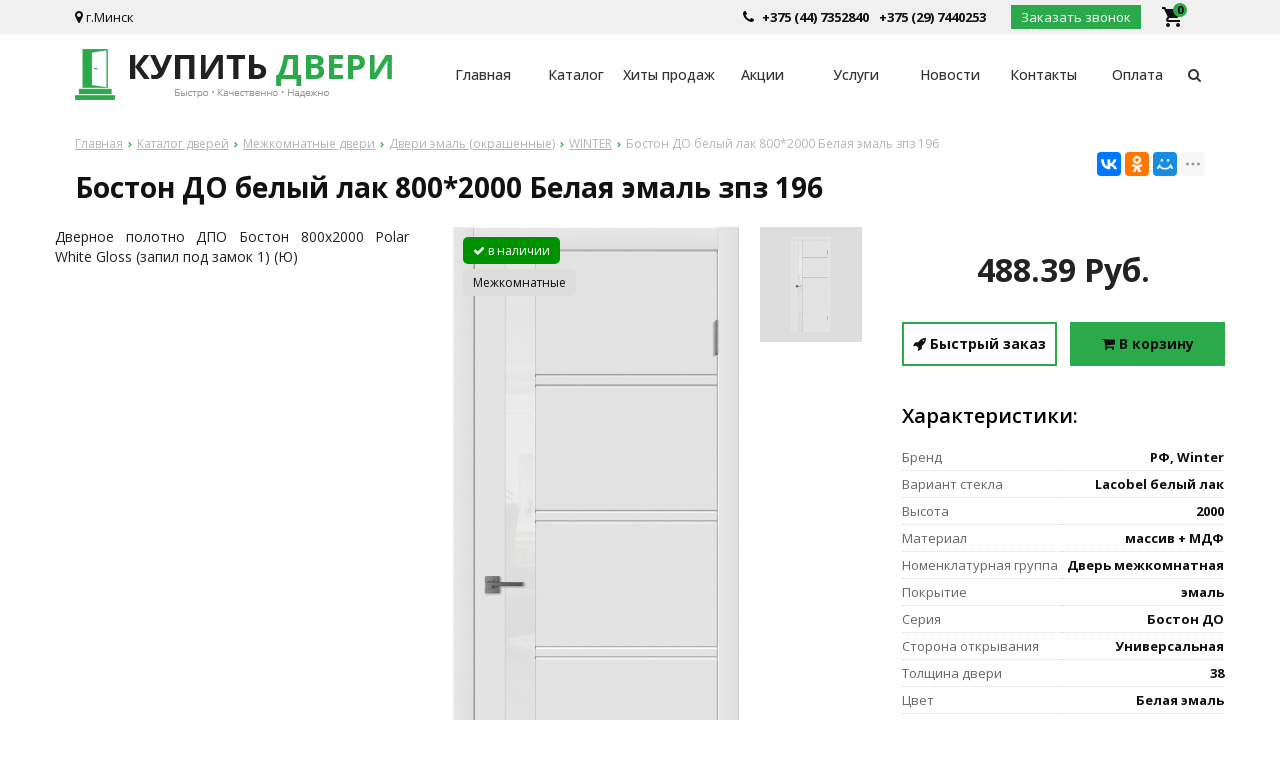

--- FILE ---
content_type: text/html; charset=UTF-8
request_url: https://kupit-dveri.by/product/p_boston_do_belyy_lak_800_2000_belaya_emal_196
body_size: 7607
content:
<!DOCTYPE html>
<html lang="ru">
<head>
	<title>Бостон ДО белый лак 800*2000 Белая эмаль зпз 196</title>
	<meta charset="UTF-8">
    <meta name="mailru-domain" content="eSD7gTrckOnEZD4B" />
        <meta name="description" content="Бостон ДО белый лак 800*2000 Белая эмаль зпз 196">
	<meta name="viewport" content="width=device-width, initial-scale=1.0">
    <meta name="robots" content="ALL">
    <meta name="yandex-verification" content="1d469ba4684ea310" />
<meta name="google-site-verification" content="ByvQU1Ph4HN2AeQM2q0MuqffXg3SoCcfvK-URejXBcs" />	<!--[if lt IE 9]>
	 <script>
	  var e = ("article,aside,content,figcaption,figure,footer,header,hgroup,nav,section,time").split(',');
	  for (var i = 0; i < e.length; i++) {
	    document.createElement(e[i]);
	  }
	 </script>
	<![endif]-->
	<!--[if lt IE 9]> 
	 <script src="https://html5shiv.googlecode.com/svn/trunk/html5.js"></script> 
	<![endif]-->
	<link href="https://fonts.googleapis.com/icon?family=Material+Icons" rel="stylesheet">
    <link href="https://fonts.googleapis.com/css?family=Open+Sans:300italic,400italic,600italic,700italic,800italic,400,300,500,600,700,800&subset=latin,cyrillic-ext" type="text/css"  rel="stylesheet" />
    <link rel="stylesheet" href="/media/css/doors/icons.css" media="all">
<link rel="stylesheet" href="/media/css/doors/style.css" media="all">
<link rel="stylesheet" href="/media/css/doors/style_mobile.css" media="all">
    <link rel="stylesheet" href="/media/css/content.css" media="all">
	<link rel="stylesheet" href="/media/css/font-awesome.min.css">
    <link rel="stylesheet" href="/media/css/jquery.bxslider.css">
    <link rel="stylesheet" type="text/css" href="/media/js/highslide.css" />
    <link rel="stylesheet" type="text/css" href="/media/js/jquery.fancybox.min.css">


	<script src="https://code.jquery.com/jquery-1.6.3.min.js"></script>
	<script src="https://ajax.googleapis.com/ajax/libs/jquery/1.8.2/jquery.min.js"></script>
    <script src="/media/js/nav-sundoor.js"></script>

    <script src="/media/js/jquery.bxslider.js"></script>
	<script src="/media/js/jquery.maskedinput.js"></script>
    <script src="/media/js/images.js"></script>
    <script src="/media/js/cart.js"></script>
	<script src="/media/js/mobile.js"></script>
	<script>
		$(document).ready(function(){
	  $('.slider').bxSlider({
	    slideWidth: $(window).width(),
	    minSlides: 1,
	    maxSlides: 1,
        auto: true,
        pause : 5000,
	    slideMargin: 0
	  });
	});
	</script>
    <script src="/media/js/mask_phones.js"></script>
    <script src="/media/js/highslide-full.js"></script>
    <script>
        hs.graphicsDir = '/media/js/graphics/';
        hs.align = 'center';
        hs.transitions = ['expand', 'crossfade'];
        hs.outlineType = 'rounded-white';
        hs.fadeInOut = true;
        hs.dimmingOpacity = 0.75;
        hs.useBox = true;
        hs.width = 640;
        hs.height = 480;
        hs.addSlideshow({
            interval: 5000,
            repeat: false,
            useControls: true,
            fixedControls: 'fit',
            overlayOptions: {
                opacity: 1,
                position: 'bottom center',
                hideOnMouseOut: true
            }
        });
    </script></head>
<body>
<div class="big-search-form modal">
    <div class="container">
        <form class="search-form" action="/search" method="GET">
            <input type="text" name="q" placeholder="Поиск" required="required" value="">
            <input type="submit" class="material-icons" value="search">
        </form>
        <a class="close-modal"><i class="fa fa-times"></i></a>
    </div>
</div>
<div class="outer-block block-header">
    <div class="container">
        <div class="sub-head">
                            <div class="adress">
                    <i class="fa fa-map-marker" aria-hidden="true"></i>
                    г.Минск                </div>
            
                            <a href="/cart" class="basket-top">
                    <i class="material-icons">local_grocery_store</i>
                    <span>0</span>
                </a>
            
            <a class="phone-order">Заказать звонок</a>
            <div class="phones phones-1">
                <i class="fa fa-phone" aria-hidden="true"></i>
                                                                            <a href="tel:+375297440253">
                            <div class="phones-img-2">
                                                                                            </div>
                            +375 (29) 7440253                            <div class="phones-img-1">
                                <img src="/media/images/mts.png"/>                                                                                            </div>
                        </a>
                                            <a href="tel:+375447352840">
                            <div class="phones-img-2">
                                                                                            </div>
                            +375 (44) 7352840                            <div class="phones-img-1">
                                                                <img src="/media/images/velcom.png"/>                                                            </div>
                        </a>
                                                </div>
        </div>
    </div>
</div>

<div class="outer-block nav-block">
    <div class="container">
        <div class="main-bg nav">
            <a class="button_mobile"><i class="fa fa-bars"></i></a>
            <a href="/" class="logo" >
                <img src="/images/logo.png" alt=""/>
            </a>
            <nav class="nav-1">
                <ul>
                    <li ><a href="/" >Главная</a></li>
                                            <li ><a href="/catalog">Каталог </a></li><li ><a href="/hits-sales">Хиты продаж </a></li><li ><a href="/shares">Акции </a></li><li ><a href="/services">Услуги </a></li><li ><a href="/news">Новости </a></li><li ><a href="/">Контакты </a></li><li ><a href="/oplati">Оплата </a></li>                                        <li class="search-order" style="width:20px"><a><i class="fa fa-search"></i></a></li>
                </ul>
            </nav>

            <div class="phones-mobile">
                                <a href="tel:+375297440253">
                    <i class="fa fa-phone" aria-hidden="true"></i>
                    +375 (29) 7440253                </a>
                                                                                <a href="tel:+375447352840">
                            +375 (44) 7352840                        </a>
                                                </div>
        </div>
    </div>
</div>

<script>
    $(document).ready(function(){
        $('.search-order').live('click',function(){
            if ($(window)) to_top = 0;
            var top = $(window).scrollTop()+to_top;
            $('.big-search-form').css('top',top+'px');
            $('.bg').fadeTo(400,1);
            $('.big-search-form').slideToggle(400);
        });
    });
</script>

    <div class="outer-block block-breadcrumb">
    	<div class="container">
    		<div class="page_caption white-bg">
        	   	<ul class="breadcrumb">
        	   		<li itemscope itemtype="http://data-vocabulary.org/Breadcrumb"><a href="https://kupit-dveri.by/" itemprop="url"><span itemprop="title">Главная</span></a></li><li itemscope itemtype="http://data-vocabulary.org/Breadcrumb"><a href="https://kupit-dveri.by/catalog" itemprop="url"><span itemprop="title">Каталог дверей</span></a></li><li itemscope itemtype="http://data-vocabulary.org/Breadcrumb"><a href="https://kupit-dveri.by/catalog/interior-door" itemprop="url"><span itemprop="title">Межкомнатные двери</span></a></li><li itemscope itemtype="http://data-vocabulary.org/Breadcrumb"><a href="https://kupit-dveri.by/catalog/veri-emal-okrashennye-223993" itemprop="url"><span itemprop="title">Двери эмаль (окрашенные)</span></a></li><li itemscope itemtype="http://data-vocabulary.org/Breadcrumb"><a href="https://kupit-dveri.by/catalog/winter-884856" itemprop="url"><span itemprop="title">WINTER</span></a></li><li itemscope itemtype="http://data-vocabulary.org/Breadcrumb"><span itemscope itemtype="http://data-vocabulary.org/Breadcrumb"><span itemprop="title">Бостон ДО белый лак 800*2000 Белая эмаль зпз 196</span></span></li>        	   	</ul>
               	<h1>Бостон ДО белый лак 800*2000 Белая эмаль зпз 196</h1>
                                <div class="share">
                    <script src="//yastatic.net/es5-shims/0.0.2/es5-shims.min.js"></script>
                    <script src="//yastatic.net/share2/share.js"></script>
                    <div class="ya-share2" data-services="vkontakte,facebook,odnoklassniki,moimir,gplus,twitter,linkedin,tumblr,viber,whatsapp,skype,telegram" data-limit="3"></div>
                </div>
                    		</div>
    	</div>
    </div>
    

<div class="wrapper-main">
    <script src='/media/js/jquery.elevatezoom.js'></script>
<script src='/media/js/ComplectProduct.js'></script>
<script src="/media/js/jquery.fancybox.min.js"></script>




<div class="outer-block product-page">
    <div class="container">

        <div class="product-main-info">

            <div class="product-main-description shadowblock">
                Дверное полотно ДПО Бостон 800х2000 Polar White Gloss (запил под замок 1) (Ю)            </div>
            

        </div>
        <div class="main-images shadowblock">
            <div class="product-item-types">
                <span class="in-stock"><i class="fa fa-check"></i> в наличии</span>                                
                                <span class="door-type in-room">Межкомнатные</span>

            </div>
            <div class="main-image">
                <a data-fancybox="test-srcset"
                   data-type="image"
                   data-srcset="/images/products/4b1bc208a37f88366bcceaa71938db53.jpg"
                   href="/images/products/4b1bc208a37f88366bcceaa71938db53.jpg"
                   id="change"
                   class="not-rotated"
                >
                    <img id="zoom_01" src="/images/products/4b1bc208a37f88366bcceaa71938db53.jpg" />
                </a>
                            </div>
            
            <div class="product-main-utc less-img">
                <a class="active" data-color-id="default">

                                        <img src="/images/products/4b1bc208a37f88366bcceaa71938db53.jpg">
                </a>
                            </div>
        </div>

        <div class="product-right">
            <div class="price">

                                    <strong>488.39 Руб. </strong>
                
                <div class="actions-user">
                    <a class="quick-order" id="in-click" data-id="4129"><i class="fa fa-rocket"></i> Быстрый заказ</a>
                    <a class="addtocart" id="add-to-cart" data-id="4129"><i class="fa fa-shopping-cart"></i> В корзину</a>                </div>
            </div>
            <div class="product-share-content"></div>

                            <div class="product-main-options shadowblock">
                    <h2>Характеристики:</h2>
                    <table>
                                                                                    <tr>
                                    <td>Бренд</td>
                                    <td>
                                        РФ, Winter                                    </td>
                                </tr>
                                                                                                                <tr>
                                    <td>Вариант стекла</td>
                                    <td>
                                        Lacobel белый лак                                    </td>
                                </tr>
                                                                                                                <tr>
                                    <td>Высота</td>
                                    <td>
                                        2000                                    </td>
                                </tr>
                                                                                                                <tr>
                                    <td>Материал</td>
                                    <td>
                                        массив + МДФ                                    </td>
                                </tr>
                                                                                                                <tr>
                                    <td>Номенклатурная группа</td>
                                    <td>
                                        Дверь межкомнатная                                    </td>
                                </tr>
                                                                                                                <tr>
                                    <td>Покрытие</td>
                                    <td>
                                        эмаль                                    </td>
                                </tr>
                                                                                                                <tr>
                                    <td>Серия</td>
                                    <td>
                                        Бостон ДО                                    </td>
                                </tr>
                                                                                                                <tr>
                                    <td>Сторона открывания</td>
                                    <td>
                                        Универсальная                                    </td>
                                </tr>
                                                                                                                <tr>
                                    <td>Толщина двери</td>
                                    <td>
                                        38                                    </td>
                                </tr>
                                                                                                                <tr>
                                    <td>Цвет</td>
                                    <td>
                                        Белая эмаль                                    </td>
                                </tr>
                                                                                                                <tr>
                                    <td>Цвет Сгрупиированный</td>
                                    <td>
                                        Белый и светлый                                    </td>
                                </tr>
                                                                                                                <tr>
                                    <td>Ширина</td>
                                    <td>
                                        800                                    </td>
                                </tr>
                                                                        </table>
                                    </div>
                    </div>




            </div>

</div>
<!--
<div class="outer-block product-banner banner-fixed">
    <div class="container">
        <div class="product-banner-images">

                        <img src="/images/products/4b1bc208a37f88366bcceaa71938db53.jpg" />
        </div>
        <div class="product-banner-name">
            <strong>Бостон ДО белый лак 800*2000 Белая эмаль зпз 196</strong>
                    </div>
        <div class="product-banner-price">
            <span>Стоимость</span>
            <strong>488.39 BYN</strong>
        </div>
        <div class="product-banner-actions">
            <a id="in-click" data-id="4129"><i class="fa fa-rocket"></i> Быстрый заказ</a>
            <a id="add-to-cart" data-id="4129"><i class="fa fa-shopping-cart"></i> Добавить в корзину</a>
        </div>
    </div>
</div>-->
<div class="outer-block similar-products">
    <h3>Похожие модели</h3>
    <div class="container">
                <div class="similar-4">
                        <div class="similar-product shadowblock">
                <a href="/product/p_barselona_1_do_matovoe_s_risunkom_800_2000_belaya_emal_196" class="catalog-images">
                                        <img src="/images/products/d03a9783c1431311eb5d340c1d14df24.jpg">
                </a>
                <a href="/product/p_barselona_1_do_matovoe_s_risunkom_800_2000_belaya_emal_196" class="catalog-item-name">Барселона 1 ДО матовое с рисунком 800*2000 Белая эмаль зпз 196</a>
                <div class="catalog-item-price">
                    488,39 руб.                </div>
            </div>
                                    <div class="similar-product shadowblock">
                <a href="/product/p_florida_do_matovoe_800_2000_belaya_emal_196" class="catalog-images">
                                        <img src="/images/products/161a878a3701a754e76fa1113165f89f.jpg">
                </a>
                <a href="/product/p_florida_do_matovoe_800_2000_belaya_emal_196" class="catalog-item-name">Флорида ДО матовое 800*2000 Белая эмаль зпз 196</a>
                <div class="catalog-item-price">
                    488,39 руб.                </div>
            </div>
                                    <div class="similar-product shadowblock">
                <a href="/product/p_barselona_2_do_matovoe_s_risunkom_800_2000_belaya_emal_196" class="catalog-images">
                                        <img src="/images/products/b44e8f9ec9ff711ef46c886660136365.jpg">
                </a>
                <a href="/product/p_barselona_2_do_matovoe_s_risunkom_800_2000_belaya_emal_196" class="catalog-item-name">Барселона 2 ДО матовое с рисунком 800*2000 Белая эмаль зпз 196</a>
                <div class="catalog-item-price">
                    488,39 руб.                </div>
            </div>
                                    <div class="similar-product shadowblock">
                <a href="/product/p_flet_2_dg_800_2000_belaya_emal_196" class="catalog-images">
                                        <img src="/images/products/663181a12922ccf0e384b9ec5ed5e680.jpg">
                </a>
                <a href="/product/p_flet_2_dg_800_2000_belaya_emal_196" class="catalog-item-name">Флэт 2 ДГ 800*2000 Белая эмаль зпз 196</a>
                <div class="catalog-item-price">
                    488,39 руб.                </div>
            </div>
                                </div>
    </div>
</div>
<script>
    $(document).ready(function(){
        var windowHeight = $(document).height();
        $(window).scroll(function () {

            var scrollTop = $(window).scrollTop();


            var fh = $('.footer').height() + $('.product-banner').height() + $('.similar-products').height();
            var scrolled = windowHeight -  scrollTop - $(window).height()-fh+160;

            if (scrolled > 10) {
                $('.product-banner').addClass('banner-fixed');
            }
            else $('.product-banner').removeClass('banner-fixed');

        });
        $('.change-view').click(function(){
            var $time = 200;
            var i1 = $(this).parent().children('a.flipped');
            var i2 = $(this).parent().children('a:not(.flipped):not(.change-view)');
            var e= $(this);
            if ($('.main-image a:first-child').hasClass('flipped')) var text = 'снаружи';
            else var text = 'внутри';
            e.html('<i class="fa fa-refresh" aria-hidden="true"></i> <span>Посмотреть '+text+'</span>');
            setTimeout(function() {i1.stop(true,false).removeAttr('style').addClass('not-rotated').removeClass('flipped', {duration:$time})},$time);
            i2.stop(true,false).removeAttr('style').addClass('flipped').removeClass('not-rotated', {duration:$time});

        });
        $('.show-table').click(function(){
           $('.show-table').removeClass('active');
           $(this).addClass('active');
           var id = $(this).data('table');
                          $('.group-table').removeClass('active');
               $('.groups-table-'+id).addClass('active');


        });
        $('.product-main-utc a').click(function(){
            $('.product-main-utc a').removeClass('active');
            $(this).addClass('active');
            var l = $(this).children('img').length;
            var i1 = $(this).children('img:first-child').attr('src');
            var i2 = $(this).children('img:last-child').attr('src');
            $('.main-image a:first-child img').attr('src',i2);
            $('.product-banner-images img:first-child').attr('src',i1);
            $('.product-banner-images img:last-child').attr('src',i2);
            $('.main-image a:first-child').attr('href',i2);
            $('.main-image a:not(:first-child):last-child img').attr('src',i1);
            $('.main-image a:not(:first-child):last-child').attr('href',i1);
            console.log(i1+' '+i2);
        });
    });
</script>
<script>
    $(document).ready(function(){
        $('.check-rate').live('click',function(){
            var rate = $(this).data('rate');
            $('#review-create-rate').val(rate);
            $('.check-rate').removeClass('active');
            $(this).addClass('active');
        });

        $('#send-review-form').live('click',function(){
            var rate = $('#review-create-rate').val();
            var name = $('#review-create-name').val();
            var content = $('#review-create-content').val();
            var item = $(this);
            if (name.length < 3 || content.length < 3 || rate <1 || rate > 5) alert('Заполните все поля!');
            else
            {
                item.removeAttr('id');
                $.ajax({
                    url: '#',
                    dataType: 'json',
                    data: 'action=create_review' + '&rate='+rate+'&name='+name+'&content='+content,
                    type: 'POST',
                    beforeSend: function(){
                        item.html('<i class="fa fa-spinner fa-spin"></i>');
                    },
                    success:
                        function(data){
                            $('.review-form-success').fadeTo(0,1);
                            $('.review-form').remove();
                        },
                    error:
                        function(data){
                            item.html('Добавить');
                            item.attr('id','send-review-form');
                            alert('Ошибка при выполнении операции');
                        },
                });
            }
        });


    });
</script>

<div class="found-cheaper-form modal">
	<div class="modal-header">
		<span>Нашли дешевле?</span>
		<a class="close-modal"><i class="fa fa-times"></i></a>
	</div>
	<div class="modal-content">
		<div class="line">
			<span>Ваше имя: <em>*</em></span>
			<input type="text" id="cheaper-name">
		</div>
		<div class="line">
			<span>Ваш контактный телефон: <em>*</em></span>
			<input type="text" id="cheaper-phone" class="phone-masked">
		</div>

		<div class="line">
			<span>Название товара: <em>*</em></span>
			<input type="text" id="cheaper-product" disabled="disabled" value="Бостон ДО белый лак 800*2000 Белая эмаль зпз 196">
		</div>

		<div class="line">
			<span>Ссылка на товар другого магазина: <em>*</em></span>
			<input type="text" id="cheaper-link">
		</div>
		<div class="line">
			<span>Сообщение:</span>
			<textarea id="cheaper-message"></textarea>
		</div>

		<a class="send-modal-form" id="send-cheaper">Отправить</a>
	</div>
</div><div class="buy-1-click modal">
	<div class="modal-header">
		<span>Купить в 1 клик</span>
		<a class="close-modal"><i class="fa fa-times"></i></a>
	</div>
	<div class="modal-content">
		<div class="line">
			<span>Ваше имя: </span>
			<input type="text" id="buy-1-click-name">
		</div>
		<div class="line">
			<span>Ваш контактный телефон: <em>*</em></span>
			<input type="text" id="buy-1-click-phone" class="phone-masked">
		</div>


        <div id="complects_buy" data-type="" style="display:none">

        </div>
		<a class="send-modal-form" id="send-buy-1-click">Отправить</a>
	</div>
</div>
</div>


<div class="outer-block footer">
    <div class="container">
        <div class="f-col-1">
            <a href="/"><img src="/images/logo.png" alt="" /></a>
        </div>
        <div class="f-col-2">
            <div>
                <strong>Каталог</strong>
                    <a href="/catalog/metalyuks-standart">Металюкс РБ «Стандарт»</a>
                    <a href="/catalog/metalyuks-trend">Металюкс РБ «Тренд»</a>
                    <a href="/catalog/metalyuks-rb-triumf">Металюкс РБ «Триумф»</a>
                    <a href="/catalog/metalyuks-rb-elit">Металюкс РБ «Элит»</a>
                <a href="/catalog/staller-rb">Сталлер (РБ)</a>
                <a href="/catalog/sobstvennoe-proizvodstvo">Собственное производство</a>
            </div>
            <div>
                <strong>Информация</strong>
                <a href="/services/dostavka">Доставка</a>
                <a href="/services/zamer">Замер и установка</a>
                <a href="/news">Статьи</a>
                <a href="/contacts">Контакты</a>
            </div>
            <div>
                <strong>Контакты</strong>
                <div class="f-phones">
                    
                    <a href="tel:+375297440253"> +375 (29) 7440253</a><br>
                    
                    <a href="tel:+375447352840"> +375 (44) 7352840</a><br>
                                    </div>
                <div class="f-adress">
                    Беларусь, Минск
                </div>
                <div class="f-work">
                    <p>Пн-Пт.: 10.00 - 20.00</p><p>Сб-Вс.: 10.00 - 18.00</p>                </div>
                <div class="f-email">
                    <a href="#">info@kupit-dveri.by</a>
                </div>
            </div>
        </div>

        <div class="footer-2">
            <span>2026 УНП 791156057 © ИП Петрусёв Евгений Александрович.<br>Торговый реестр №454044 от 1.07.2019<br>Могилевским районным исполнительным комитетом от 7 февраля 2019г.<br>Могилевский р-н АГ Кадино ул.Новосёлов 1А</span>
            <div class="f-socials"> <a href="#" target="_blank"><i class="fa fa-vk" aria-hidden="true"></i></a>                <a href="#" target="_blank"><i class="fa fa-odnoklassniki-square" aria-hidden="true"></i></a>                <a href="#" target="_blank"><i class="fa fa-facebook-square" aria-hidden="true"></i></a>                                <a href="#" target="_blank"><i class="fa fa-instagram" aria-hidden="true"></i></a>                                </div>
            <span>Разработка сайта <a href="https://dessites.by">DessitesBY</a></span>
        </div>
    </div>
</div>

<div id="ajax-result"></div>



<div class="phone-order-form modal">
    <div class="modal-header">
        <span>Заказать звонок</span>
        <a class="close-modal"><i class="fa fa-times"></i></a>
    </div>
    <div class="modal-content">
        <div class="line">
            <span>Ваше имя: </span>
            <input type="text" id="phone-order-name">
        </div>
        <div class="line">
            <span>Телефон: <em>*</em></span>
            <input type="text" id="phone-order-phone1" class="phone-masked">
        </div>
        <a class="send-modal-form" id="phone-order">Отправить</a>
    </div>
</div>
<div class="advice-order-form modal">
    <div class="modal-header">
        <span>Получить консультацию</span>
        <a class="close-modal"><i class="fa fa-times"></i></a>
    </div>
    <div class="modal-content">
        <div class="line">
            <span>Ваше имя:</span>
            <input type="text" id="phone-order-name3">
        </div>
        <div class="line">
            <span>Телефон: <em>*</em></span>
            <input type="text" id="phone-order-phone3" class="phone-masked">
        </div>

        <a class="send-modal-form" id="phone-order-advice">Отправить</a>
    </div>
</div>
<div class="get_price modal">
	<div class="modal-header">
		<span>Узнать цену товара</span>
		<a class="close-modal"><i class="fa fa-times"></i></a>
	</div>
	<div class="modal-content">
		<div class="line">
			<span>ФИО:</span>
			<input type="text">
		</div>
		<div class="line">
			<span>Ваш контактный телефон: <em>*</em></span>
			<input type="text" class="phone-masked">
		</div>



		<input type="hidden" id="product_name" />
		<a class="send-modal-form" id="get_price">Отправить</a>
	</div>
</div>
<script src="/media/js/forms.js"></script>
<script src="/media/js/catalog_heights.js"></script>


<!-- Yandex.Metrika counter -->
<script type="text/javascript" >
   (function(m,e,t,r,i,k,a){m[i]=m[i]||function(){(m[i].a=m[i].a||[]).push(arguments)};
   m[i].l=1*new Date();
   for (var j = 0; j < document.scripts.length; j++) {if (document.scripts[j].src === r) { return; }}
   k=e.createElement(t),a=e.getElementsByTagName(t)[0],k.async=1,k.src=r,a.parentNode.insertBefore(k,a)})
   (window, document, "script", "https://mc.yandex.ru/metrika/tag.js", "ym");

   ym(52522048, "init", {
        clickmap:true,
        trackLinks:true,
        accurateTrackBounce:true,
        webvisor:true,
        ecommerce:"dataLayer"
   });
</script>
<noscript><div><img src="https://mc.yandex.ru/watch/52522048" style="position:absolute; left:-9999px;" alt="" /></div></noscript>
<!-- /Yandex.Metrika counter --><!-- Global site tag (gtag.js) - Google Analytics -->
<script async src="https://www.googletagmanager.com/gtag/js?id=UA-131078729-20"></script>
<script>
  window.dataLayer = window.dataLayer || [];
  function gtag(){dataLayer.push(arguments);}
  gtag('js', new Date());

  gtag('config', 'UA-131078729-20');
</script>
<div style="display: none"></div>
<script>
    $( function() {
        function getMax(item, type)
        {
            data = item.attr('data-'+type);
            data = parseInt(data);
            return data;
        }
        $('.slider-range').each(function(){
            var min = parseInt($(this).data('min'));
            var max = parseInt($(this).data('max'));

            var min1 = parseInt($(this).data('value-start'));
            var max1 = parseInt($(this).data('value-end'));
            $(this).slider({
                range: true,
                min: min,
                max: max,
                values: [ min1, max1 ],
                slide: function( event, ui ) {
                    $(this).parent().prev().children('input:first-child').val(ui.values[ 0 ]);
                    $(this).parent().prev().children('input:last-child').val(ui.values[ 1 ]);
                }
            });
        });
        $('.range-from').blur(function(event) {
            var val1 = $(this).val();
            var val2 = $(this).next().next().val();
            $(this).parent().next().children().slider({
                values: [ val1, val2 ]
            });
        });
        $('.range-to').blur(function(event) {
            var val2 = $(this).val();
            var val1 = $(this).prev().prev().val();
            $(this).parent().next().children().slider({
                values: [ val1, val2 ]
            });
        });
    });
</script>
<script>
    $(document).ready(function(){
        $('.filter-head').live('click',function(){
            var item = $(this).next();
            if (item.is(':visible')==false)
            {
                item.slideDown(200);
                $(this).children('i').removeClass('fa-angle-down');
                $(this).children('i').addClass('fa-angle-up');
            }
            else
            {
                item.slideUp(200);
                $(this).children('i').removeClass('fa-angle-up');
                $(this).children('i').addClass('fa-angle-down');
            }
        });
    });
</script>

<div class="bg"></div>

</body>
</html>

--- FILE ---
content_type: application/javascript; charset=UTF-8
request_url: https://kupit-dveri.by/media/js/forms.js
body_size: 2657
content:
$(document).ready(function(){
        $('.phone-order').live('click',function(){
            var to_top = 50;
            if ($(window).width() > 900) to_top = 240;
            var top = $(window).scrollTop()+to_top;
            $('.phone-order-form').css('top',top+'px');
            $('.bg').fadeTo(400,1);
            $('.phone-order-form').fadeTo(400,1);
        });

        $('#quick-order').live('click',function(){
            var to_top = 50;
            if ($(window).width() > 900) to_top = 240;
            var top = $(window).scrollTop()+to_top;
            $('.quick-order-form').css('top',top+'px');
            $('.bg').fadeTo(400,1);
            $('.quick-order-form').fadeTo(400,1);
        });

        $('.bg').live('click',function(){
            closeModals();
        });

        $('.close-modal').live('click',function(){
           closeModals();
        });

        $('#get-advice').live('click',function(){
            var to_top = 50;
            if ($(window).width() > 900) to_top = 240;
            var top = $(window).scrollTop()+to_top;
            $('.advice-order-form').css('top',top+'px');
            $('.bg').fadeTo(400,1);
            $('.advice-order-form').fadeTo(400,1);
        });

        $('.get-price').live('click',function(){
            var to_top = 50;
            if ($(window).width() > 900) to_top = 240;
            var top = $(window).scrollTop()+to_top;
            $('.get_price').css('top',top+'px');
            var name = $(this).attr('data-name');
            $('.get_price #product_name').val(name);
            $('.bg').fadeTo(400,1);
            $('.get_price').fadeTo(400,1);
        });

        $('#show-form-question').live('click',function(){
            var to_top = 50;
            if ($(window).width() > 900) to_top = 240;
            var top = $(window).scrollTop()+to_top;
            $('.question-order-form').css('top',top+'px');
            $('.bg').fadeTo(400,1);
            $('.question-order-form').fadeTo(400,1);
        });

        $('.get-share').live('click',function(){
            var to_top = 50;
            if ($(window).width() > 900) to_top = 240;
            var top = $(window).scrollTop()+to_top;
            var text = $(this).parent().children('a:nth-child(2)').html();
            $('.share-name').children('input').val(text);
            
            $('.share-order-form').css('top',top+'px');
            $('.bg').fadeTo(400,1);
            
            $('.share-order-form').fadeTo(400,1);
        });

        $('#in-click').live('click',function(){
            var to_top = 50;
            if ($(window).width() > 900) to_top = 140;
            var top = $(window).scrollTop()+to_top;
            $('.buy-1-click').css('top',top+'px');
            $('.bg').fadeTo(400,1);
            $('.buy-1-click').fadeTo(400,1);
        });

        $('.found-cheaper').live('click',function(){
            var to_top = 50;
            if ($(window).width() > 900) to_top = 140;
            var top = $(window).scrollTop()+to_top;
            $('.found-cheaper-form').css('top',top+'px');
            $('.bg').fadeTo(400,1);
            $('.found-cheaper-form').fadeTo(400,1);
        });

        $('#phone-order').live('click',function(){
            sendGeneral($(this),1, 'Заказан звонок');
        });

        $('#phone-order-question').live('click',function(){
            sendGeneral($(this),4, 'Общий вопрос по сайту');
        });

        $('#phone-order-advice').live('click',function(){
            sendGeneral($(this),6 , 'Получить консультацию');
        });

        $("#send-cheaper").live('click',function(){
            var type = 10;
            var name = $(this).parent().children('.line:first-child').children('input').val();
            var phone = $(this).parent().children('.line:nth-child(2)').children('input').val();
            var product_name = $(this).parent().children('.line:nth-child(3)').children('input').val();
            var link = $(this).parent().children('.line:nth-child(4)').children('input').val();
            var message = $(this).parent().children('.line:nth-child(5)').children('textarea').val();
            var checked = 'checked';
            if (name.length < 0 || product_name.length < 3 || link < 3) alert('Заполните необходимые поля!');
            else
            {
                if (phone.length != 19) alert('Введите корректный номер телефона!');
                else
                {
                    if (checked != 'checked') alert('Вы должны согласиться с обработкой персональных данных!');
                    else
                    {
                        var theme = 'Нашли дешевле';
                        var data = 'type='+type+'&theme='+theme+'&name='+name+'&phone='+phone+'&product_name='+product_name+'&message=Ссылка: '+link+'; Комментарий: '+message;
                        var res = sendToCrm(data);
                        if (res == '1') 
                            {
                                alert('Спасибо за заявку! Мы свяжемся с Вами в ближайшее время');
                                closeModals();
                            }
                        else alert('Извините, при отправке заявки произошла ошибка. Повторите попытку позже.');
                    }
                }
            }
        });

        $("#share-order-question").live('click',function(){
            var type = 8;
            var name = $(this).parent().children('.line:first-child').children('input').val();
            var phone = $(this).parent().children('.line:nth-child(2)').children('input').val();
            var share_name = $(this).parent().children('.line:nth-child(3)').children('input').val();
            var checked = 'checked';
            if (name.length < 0 || share_name.length < 3 ) alert('Заполните необходимые поля!');
            else
            {
                if (phone.length != 19) alert('Введите корректный номер телефона!');
                else
                {
                    if (checked != 'checked') alert('Вы должны согласиться с обработкой персональных данных!');
                    else
                    {
                        var theme = 'Вопрос по акции';
                        var data = 'type='+type+'&theme='+theme+'&name='+name+'&phone='+phone+'&message=Вопрос по акции ' + share_name;
                        var res = sendToCrm(data);
                        if (res == '1') 
                            {
                                alert('Спасибо за заявку! Мы свяжемся с Вами в ближайшее время');
                                closeModals();
                            }
                        else alert('Извините, при отправке заявки произошла ошибка. Повторите попытку позже.');
                    }
                }
            }
        });

         $(".quick-order-form form input[type=submit]").live('click',function(){

            var name = $(this).parent().children('.line:first-child').children('input').val();
            var phone = $(this).parent().children('.line:nth-child(2)').children('input').val();
            var email = $(this).parent().children('.line:nth-child(3)').children('input').val();
            var message = $(this).parent().children('.line:nth-child(4)').children('textarea').val();
            var checked = 'checked';
            if (name.length < 0 || phone.length != 19 || email.length < 5) alert('Заполните необходимые поля!');
            else
            {
                if (checked != 'checked') alert('Вы должны согласиться с обработкой персональных данных!');
                else return true;
            }
            return false;
        });

        $("#send-buy-1-click").live('click',function(){
            var type = 2;
            var product_name = $('h1').html();
            var name = $(this).parent().children('.line:first-child').children('input').val();
            var phone = $(this).parent().children('.line:nth-child(2)').children('input').val();
            var checked = 'checked';
            if (name.length < 0 || phone.length != 19) alert('Заполните необходимые поля!');
            else
            {
                if (checked != 'checked') alert('Вы должны согласиться с обработкой персональных данных!');
                    else
                    {
                        if($('#complects_buy input').length > 0){
                            if($('complects_buy').data('type') == 'complect')
                            message += '<br>В наборе:<br>';
                            else
                                message += '<br>Комплект:<br>'
                            $('#complects_buy input').each(function(){
                                message += '<p>'+$(this).val()+'</a></p>';
                            });
                        }
                        var theme = 'Купить в 1 клик';
                        message = 'Купить товар ' + product_name + ' в 1 клик.';
                        var data = 'type='+type+'&theme='+theme+'&name='+name+'&phone='+phone;
                        var res = sendToCrm(data);
                        if (res == '1') 
                            {
                                alert('Спасибо за заявку! Мы свяжемся с Вами в ближайшее время');
                                closeModals();
                            }
                        else alert('Извините, при отправке заявки произошла ошибка. Повторите попытку позже.');
                    }
                
            }
        });

        $("#get_price").live('click',function(){
            var type = 7;
            var product_name = $('.get_price #product_name').val();
            var name = $(this).parent().children('.line:first-child').children('input').val();
            var phone = $(this).parent().children('.line:nth-child(2)').children('input').val();

            
            var checked = 'checked';
            if (name.length < 0 || phone.length != 19) alert('Заполните необходимые поля!');
            else
            {
                if (checked != 'checked') alert('Вы должны согласиться с обработкой персональных данных!');
                    else
                    {
                        var theme = 'Узнать цену товара';
                        message = 'Узнать цену товара ' + product_name;
                        var data = 'type='+type+'&theme='+theme+'&name='+name+'&phone='+phone+'&message='+message;
                        var res = sendToCrm(data);
                        if (res == '1') 
                            {
                                alert('Спасибо за заявку! Мы свяжемся с Вами в ближайшее время');
                                closeModals();
                            }
                        else alert('Извините, при отправке заявки произошла ошибка. Повторите попытку позже.');
                    }
                
            }
        });

    $("#send-zamer").live('click',function(){
        var type = 11;
        var name = $(this).parent().children('.main-form-line:nth-child(2)').children('input').val();
        var phone = $(this).parent().children('.main-form-line:nth-child(3)').children('input').val();
        var time = $(this).parent().children('.main-form-line:nth-child(4)').children('input').val();


        var checked = 'checked';
        if (name.length < 0 || phone.length != 19) alert('Заполните необходимые поля!');
        else
        {
            if (checked != 'checked') alert('Вы должны согласиться с обработкой персональных данных!');
            else
            {
                var theme = 'Заказать замер';
                message = 'Время для замера: ' + time;
                var data = 'type='+type+'&theme='+theme+'&name='+name+'&phone='+phone+'&message='+message;
                var res = sendToCrm(data);
                if (res == '1')
                {
                    alert('Спасибо за заявку! Мы свяжемся с Вами в ближайшее время');
                    closeModals();
                }
                else alert('Извините, при отправке заявки произошла ошибка. Повторите попытку позже.');
            }

        }
    });

        $('.product-form input[type=submit]').live('click',function() {
           var type = 3;
           var product_name = $('h1').html();
           var name = $(this).parent().children('.main-question-input:nth-child(2)').children('input').val();
            var phone = $(this).parent().children('.main-question-input:nth-child(3)').children('input').val();
            var email = $(this).parent().children('.main-question-input:nth-child(4)').children('input').val();
            var message = $(this).parent().children('.main-question-textarea').children('textarea').val();
            var checked = 'checked';
            if (name.length < 0 || phone.length != 19 || message.length < 10) alert('Заполните необходимые поля!');
            else
            {
                if (checked != 'checked') alert('Вы должны согласиться с обработкой персональных данных!');
                    else
                    {
                        var theme = 'Вопрос по товару '+product_name;
                        message = 'Вопрос по товару ' + product_name + '. Вопрос: ' + message;
                        var data = 'type='+type+'&theme='+theme+'&name='+name+'&phone='+phone+'&email='+email+'&message='+message;
                        var res = sendToCrm(data);
                        if (res == '1') 
                            {
                                alert('Спасибо за заявку! Мы свяжемся с Вами в ближайшее время');
                                closeModals();
                            }
                        else alert('Извините, при отправке заявки произошла ошибка. Повторите попытку позже.');
                    }
                
            }
            return false;
        });


        $('#save-subscribe').live('click',function(){
            var email = $(this).prev().val();
			var pattern = /^[a-zA-Z0-9!#$%&'*+\/=?^_`{|}~-]+(?:\.[a-zA-Z0-9!#$%&'*+\/=?^_`{|}~-]+)*@(?:[a-zA-Z0-9](?:[a-zA-Z0-9-]*[a-zA-Z0-9])?\.)+[a-zA-Z0-9](?:[a-zA-Z0-9-]*[a-zA-Z0-9])?$/;
			
            if (email.length < 5) alert('Введите Е-майл!')
            else
            {
				if(email.match(pattern)) {
					var data = 'type=5&email=' + email;
					var res = sendToCrm(data);
					if (res == '1') {
						$(this).parent().html('<div class="success-sub"><i class="fa fa-check"></i> Подписка оформлена!</div>');
					}
					else 
                    {
                        if(res == '2') alert('Этот email уже подписан на рассылку.');
                        else alert('Извините, при отправке данных произошла ошибка. Повторите попытку позже.');
					}
				}
				else
                {
                    alert('Введите корректный email адрес!');
                }
            }
        });
    });

function sendGeneral(item,type, theme)
{
            var name = item.parent().children('.line:first-child').children('input').val();
            var phone = item.parent().children('.line:nth-child(2)').children('input').val();
            var checked = 'checked';
            if (name.length < 0) alert('Введите имя!');
            else
            {
                if (phone.length != 19) alert('Введите корректный номер телефона!');
                else
                {
                    if (checked != 'checked') alert('Вы должны согласиться с обработкой персональных данных!');
                    else
                    {
                        var data = 'type='+type+'&name='+name+'&phone='+phone;
                        var res = sendToCrm(data);
                        if (res == '1') 
                            {
                                alert('Спасибо за заявку! Мы свяжемся с Вами в ближайшее время');
                                closeModals();
                            }
                        else alert('Извините, при отправке заявки произошла ошибка. Повторите попытку позже.');
                    }
                }
            }
}

 function sendToCrm(data)
 {
    var page_name = $('h1').html();
    var page_uri = window.location.href;

    data = data+'&page_name='+page_name+'&page_uri='+page_uri;
    $.ajax({
        url: '/save-crm',
        dataType: 'json',
        data: data,            
        type: 'POST',
        async: false, 
        success:  
            function(data){
            if(data.success != undefined && data.message != undefined && !data.success){
                alert(data.message);
				$('#ajax-result').html('0');
            }
                $('#ajax-result').html(data.result);
            },
        error:
            function(data){
                $('#ajax-result').html('0');
            },
    });
    var result = $('#ajax-result').html();
    return result;
 }

function closeModals()
{
     $('.modal').fadeOut(400);
            $('.bg').fadeOut(400);
}
